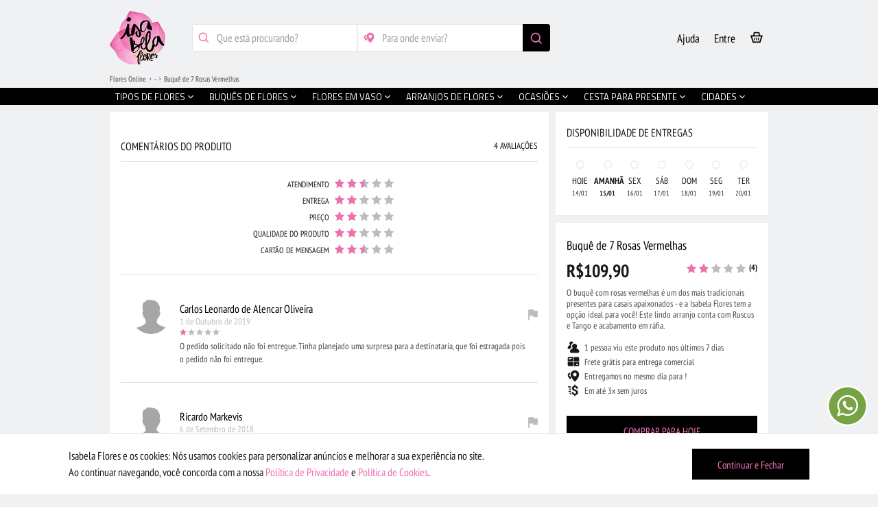

--- FILE ---
content_type: text/html; charset=utf-8
request_url: https://www.google.com/recaptcha/enterprise/anchor?ar=1&k=6LdGvYUrAAAAAI_abdD5XyoA9hLTiOdSs9yUzzhN&co=aHR0cHM6Ly93d3cuaXNhYmVsYWZsb3Jlcy5jb206NDQz&hl=en&v=9TiwnJFHeuIw_s0wSd3fiKfN&size=invisible&anchor-ms=20000&execute-ms=30000&cb=8dvfth2x8bsw
body_size: 48060
content:
<!DOCTYPE HTML><html dir="ltr" lang="en"><head><meta http-equiv="Content-Type" content="text/html; charset=UTF-8">
<meta http-equiv="X-UA-Compatible" content="IE=edge">
<title>reCAPTCHA</title>
<style type="text/css">
/* cyrillic-ext */
@font-face {
  font-family: 'Roboto';
  font-style: normal;
  font-weight: 400;
  font-stretch: 100%;
  src: url(//fonts.gstatic.com/s/roboto/v48/KFO7CnqEu92Fr1ME7kSn66aGLdTylUAMa3GUBHMdazTgWw.woff2) format('woff2');
  unicode-range: U+0460-052F, U+1C80-1C8A, U+20B4, U+2DE0-2DFF, U+A640-A69F, U+FE2E-FE2F;
}
/* cyrillic */
@font-face {
  font-family: 'Roboto';
  font-style: normal;
  font-weight: 400;
  font-stretch: 100%;
  src: url(//fonts.gstatic.com/s/roboto/v48/KFO7CnqEu92Fr1ME7kSn66aGLdTylUAMa3iUBHMdazTgWw.woff2) format('woff2');
  unicode-range: U+0301, U+0400-045F, U+0490-0491, U+04B0-04B1, U+2116;
}
/* greek-ext */
@font-face {
  font-family: 'Roboto';
  font-style: normal;
  font-weight: 400;
  font-stretch: 100%;
  src: url(//fonts.gstatic.com/s/roboto/v48/KFO7CnqEu92Fr1ME7kSn66aGLdTylUAMa3CUBHMdazTgWw.woff2) format('woff2');
  unicode-range: U+1F00-1FFF;
}
/* greek */
@font-face {
  font-family: 'Roboto';
  font-style: normal;
  font-weight: 400;
  font-stretch: 100%;
  src: url(//fonts.gstatic.com/s/roboto/v48/KFO7CnqEu92Fr1ME7kSn66aGLdTylUAMa3-UBHMdazTgWw.woff2) format('woff2');
  unicode-range: U+0370-0377, U+037A-037F, U+0384-038A, U+038C, U+038E-03A1, U+03A3-03FF;
}
/* math */
@font-face {
  font-family: 'Roboto';
  font-style: normal;
  font-weight: 400;
  font-stretch: 100%;
  src: url(//fonts.gstatic.com/s/roboto/v48/KFO7CnqEu92Fr1ME7kSn66aGLdTylUAMawCUBHMdazTgWw.woff2) format('woff2');
  unicode-range: U+0302-0303, U+0305, U+0307-0308, U+0310, U+0312, U+0315, U+031A, U+0326-0327, U+032C, U+032F-0330, U+0332-0333, U+0338, U+033A, U+0346, U+034D, U+0391-03A1, U+03A3-03A9, U+03B1-03C9, U+03D1, U+03D5-03D6, U+03F0-03F1, U+03F4-03F5, U+2016-2017, U+2034-2038, U+203C, U+2040, U+2043, U+2047, U+2050, U+2057, U+205F, U+2070-2071, U+2074-208E, U+2090-209C, U+20D0-20DC, U+20E1, U+20E5-20EF, U+2100-2112, U+2114-2115, U+2117-2121, U+2123-214F, U+2190, U+2192, U+2194-21AE, U+21B0-21E5, U+21F1-21F2, U+21F4-2211, U+2213-2214, U+2216-22FF, U+2308-230B, U+2310, U+2319, U+231C-2321, U+2336-237A, U+237C, U+2395, U+239B-23B7, U+23D0, U+23DC-23E1, U+2474-2475, U+25AF, U+25B3, U+25B7, U+25BD, U+25C1, U+25CA, U+25CC, U+25FB, U+266D-266F, U+27C0-27FF, U+2900-2AFF, U+2B0E-2B11, U+2B30-2B4C, U+2BFE, U+3030, U+FF5B, U+FF5D, U+1D400-1D7FF, U+1EE00-1EEFF;
}
/* symbols */
@font-face {
  font-family: 'Roboto';
  font-style: normal;
  font-weight: 400;
  font-stretch: 100%;
  src: url(//fonts.gstatic.com/s/roboto/v48/KFO7CnqEu92Fr1ME7kSn66aGLdTylUAMaxKUBHMdazTgWw.woff2) format('woff2');
  unicode-range: U+0001-000C, U+000E-001F, U+007F-009F, U+20DD-20E0, U+20E2-20E4, U+2150-218F, U+2190, U+2192, U+2194-2199, U+21AF, U+21E6-21F0, U+21F3, U+2218-2219, U+2299, U+22C4-22C6, U+2300-243F, U+2440-244A, U+2460-24FF, U+25A0-27BF, U+2800-28FF, U+2921-2922, U+2981, U+29BF, U+29EB, U+2B00-2BFF, U+4DC0-4DFF, U+FFF9-FFFB, U+10140-1018E, U+10190-1019C, U+101A0, U+101D0-101FD, U+102E0-102FB, U+10E60-10E7E, U+1D2C0-1D2D3, U+1D2E0-1D37F, U+1F000-1F0FF, U+1F100-1F1AD, U+1F1E6-1F1FF, U+1F30D-1F30F, U+1F315, U+1F31C, U+1F31E, U+1F320-1F32C, U+1F336, U+1F378, U+1F37D, U+1F382, U+1F393-1F39F, U+1F3A7-1F3A8, U+1F3AC-1F3AF, U+1F3C2, U+1F3C4-1F3C6, U+1F3CA-1F3CE, U+1F3D4-1F3E0, U+1F3ED, U+1F3F1-1F3F3, U+1F3F5-1F3F7, U+1F408, U+1F415, U+1F41F, U+1F426, U+1F43F, U+1F441-1F442, U+1F444, U+1F446-1F449, U+1F44C-1F44E, U+1F453, U+1F46A, U+1F47D, U+1F4A3, U+1F4B0, U+1F4B3, U+1F4B9, U+1F4BB, U+1F4BF, U+1F4C8-1F4CB, U+1F4D6, U+1F4DA, U+1F4DF, U+1F4E3-1F4E6, U+1F4EA-1F4ED, U+1F4F7, U+1F4F9-1F4FB, U+1F4FD-1F4FE, U+1F503, U+1F507-1F50B, U+1F50D, U+1F512-1F513, U+1F53E-1F54A, U+1F54F-1F5FA, U+1F610, U+1F650-1F67F, U+1F687, U+1F68D, U+1F691, U+1F694, U+1F698, U+1F6AD, U+1F6B2, U+1F6B9-1F6BA, U+1F6BC, U+1F6C6-1F6CF, U+1F6D3-1F6D7, U+1F6E0-1F6EA, U+1F6F0-1F6F3, U+1F6F7-1F6FC, U+1F700-1F7FF, U+1F800-1F80B, U+1F810-1F847, U+1F850-1F859, U+1F860-1F887, U+1F890-1F8AD, U+1F8B0-1F8BB, U+1F8C0-1F8C1, U+1F900-1F90B, U+1F93B, U+1F946, U+1F984, U+1F996, U+1F9E9, U+1FA00-1FA6F, U+1FA70-1FA7C, U+1FA80-1FA89, U+1FA8F-1FAC6, U+1FACE-1FADC, U+1FADF-1FAE9, U+1FAF0-1FAF8, U+1FB00-1FBFF;
}
/* vietnamese */
@font-face {
  font-family: 'Roboto';
  font-style: normal;
  font-weight: 400;
  font-stretch: 100%;
  src: url(//fonts.gstatic.com/s/roboto/v48/KFO7CnqEu92Fr1ME7kSn66aGLdTylUAMa3OUBHMdazTgWw.woff2) format('woff2');
  unicode-range: U+0102-0103, U+0110-0111, U+0128-0129, U+0168-0169, U+01A0-01A1, U+01AF-01B0, U+0300-0301, U+0303-0304, U+0308-0309, U+0323, U+0329, U+1EA0-1EF9, U+20AB;
}
/* latin-ext */
@font-face {
  font-family: 'Roboto';
  font-style: normal;
  font-weight: 400;
  font-stretch: 100%;
  src: url(//fonts.gstatic.com/s/roboto/v48/KFO7CnqEu92Fr1ME7kSn66aGLdTylUAMa3KUBHMdazTgWw.woff2) format('woff2');
  unicode-range: U+0100-02BA, U+02BD-02C5, U+02C7-02CC, U+02CE-02D7, U+02DD-02FF, U+0304, U+0308, U+0329, U+1D00-1DBF, U+1E00-1E9F, U+1EF2-1EFF, U+2020, U+20A0-20AB, U+20AD-20C0, U+2113, U+2C60-2C7F, U+A720-A7FF;
}
/* latin */
@font-face {
  font-family: 'Roboto';
  font-style: normal;
  font-weight: 400;
  font-stretch: 100%;
  src: url(//fonts.gstatic.com/s/roboto/v48/KFO7CnqEu92Fr1ME7kSn66aGLdTylUAMa3yUBHMdazQ.woff2) format('woff2');
  unicode-range: U+0000-00FF, U+0131, U+0152-0153, U+02BB-02BC, U+02C6, U+02DA, U+02DC, U+0304, U+0308, U+0329, U+2000-206F, U+20AC, U+2122, U+2191, U+2193, U+2212, U+2215, U+FEFF, U+FFFD;
}
/* cyrillic-ext */
@font-face {
  font-family: 'Roboto';
  font-style: normal;
  font-weight: 500;
  font-stretch: 100%;
  src: url(//fonts.gstatic.com/s/roboto/v48/KFO7CnqEu92Fr1ME7kSn66aGLdTylUAMa3GUBHMdazTgWw.woff2) format('woff2');
  unicode-range: U+0460-052F, U+1C80-1C8A, U+20B4, U+2DE0-2DFF, U+A640-A69F, U+FE2E-FE2F;
}
/* cyrillic */
@font-face {
  font-family: 'Roboto';
  font-style: normal;
  font-weight: 500;
  font-stretch: 100%;
  src: url(//fonts.gstatic.com/s/roboto/v48/KFO7CnqEu92Fr1ME7kSn66aGLdTylUAMa3iUBHMdazTgWw.woff2) format('woff2');
  unicode-range: U+0301, U+0400-045F, U+0490-0491, U+04B0-04B1, U+2116;
}
/* greek-ext */
@font-face {
  font-family: 'Roboto';
  font-style: normal;
  font-weight: 500;
  font-stretch: 100%;
  src: url(//fonts.gstatic.com/s/roboto/v48/KFO7CnqEu92Fr1ME7kSn66aGLdTylUAMa3CUBHMdazTgWw.woff2) format('woff2');
  unicode-range: U+1F00-1FFF;
}
/* greek */
@font-face {
  font-family: 'Roboto';
  font-style: normal;
  font-weight: 500;
  font-stretch: 100%;
  src: url(//fonts.gstatic.com/s/roboto/v48/KFO7CnqEu92Fr1ME7kSn66aGLdTylUAMa3-UBHMdazTgWw.woff2) format('woff2');
  unicode-range: U+0370-0377, U+037A-037F, U+0384-038A, U+038C, U+038E-03A1, U+03A3-03FF;
}
/* math */
@font-face {
  font-family: 'Roboto';
  font-style: normal;
  font-weight: 500;
  font-stretch: 100%;
  src: url(//fonts.gstatic.com/s/roboto/v48/KFO7CnqEu92Fr1ME7kSn66aGLdTylUAMawCUBHMdazTgWw.woff2) format('woff2');
  unicode-range: U+0302-0303, U+0305, U+0307-0308, U+0310, U+0312, U+0315, U+031A, U+0326-0327, U+032C, U+032F-0330, U+0332-0333, U+0338, U+033A, U+0346, U+034D, U+0391-03A1, U+03A3-03A9, U+03B1-03C9, U+03D1, U+03D5-03D6, U+03F0-03F1, U+03F4-03F5, U+2016-2017, U+2034-2038, U+203C, U+2040, U+2043, U+2047, U+2050, U+2057, U+205F, U+2070-2071, U+2074-208E, U+2090-209C, U+20D0-20DC, U+20E1, U+20E5-20EF, U+2100-2112, U+2114-2115, U+2117-2121, U+2123-214F, U+2190, U+2192, U+2194-21AE, U+21B0-21E5, U+21F1-21F2, U+21F4-2211, U+2213-2214, U+2216-22FF, U+2308-230B, U+2310, U+2319, U+231C-2321, U+2336-237A, U+237C, U+2395, U+239B-23B7, U+23D0, U+23DC-23E1, U+2474-2475, U+25AF, U+25B3, U+25B7, U+25BD, U+25C1, U+25CA, U+25CC, U+25FB, U+266D-266F, U+27C0-27FF, U+2900-2AFF, U+2B0E-2B11, U+2B30-2B4C, U+2BFE, U+3030, U+FF5B, U+FF5D, U+1D400-1D7FF, U+1EE00-1EEFF;
}
/* symbols */
@font-face {
  font-family: 'Roboto';
  font-style: normal;
  font-weight: 500;
  font-stretch: 100%;
  src: url(//fonts.gstatic.com/s/roboto/v48/KFO7CnqEu92Fr1ME7kSn66aGLdTylUAMaxKUBHMdazTgWw.woff2) format('woff2');
  unicode-range: U+0001-000C, U+000E-001F, U+007F-009F, U+20DD-20E0, U+20E2-20E4, U+2150-218F, U+2190, U+2192, U+2194-2199, U+21AF, U+21E6-21F0, U+21F3, U+2218-2219, U+2299, U+22C4-22C6, U+2300-243F, U+2440-244A, U+2460-24FF, U+25A0-27BF, U+2800-28FF, U+2921-2922, U+2981, U+29BF, U+29EB, U+2B00-2BFF, U+4DC0-4DFF, U+FFF9-FFFB, U+10140-1018E, U+10190-1019C, U+101A0, U+101D0-101FD, U+102E0-102FB, U+10E60-10E7E, U+1D2C0-1D2D3, U+1D2E0-1D37F, U+1F000-1F0FF, U+1F100-1F1AD, U+1F1E6-1F1FF, U+1F30D-1F30F, U+1F315, U+1F31C, U+1F31E, U+1F320-1F32C, U+1F336, U+1F378, U+1F37D, U+1F382, U+1F393-1F39F, U+1F3A7-1F3A8, U+1F3AC-1F3AF, U+1F3C2, U+1F3C4-1F3C6, U+1F3CA-1F3CE, U+1F3D4-1F3E0, U+1F3ED, U+1F3F1-1F3F3, U+1F3F5-1F3F7, U+1F408, U+1F415, U+1F41F, U+1F426, U+1F43F, U+1F441-1F442, U+1F444, U+1F446-1F449, U+1F44C-1F44E, U+1F453, U+1F46A, U+1F47D, U+1F4A3, U+1F4B0, U+1F4B3, U+1F4B9, U+1F4BB, U+1F4BF, U+1F4C8-1F4CB, U+1F4D6, U+1F4DA, U+1F4DF, U+1F4E3-1F4E6, U+1F4EA-1F4ED, U+1F4F7, U+1F4F9-1F4FB, U+1F4FD-1F4FE, U+1F503, U+1F507-1F50B, U+1F50D, U+1F512-1F513, U+1F53E-1F54A, U+1F54F-1F5FA, U+1F610, U+1F650-1F67F, U+1F687, U+1F68D, U+1F691, U+1F694, U+1F698, U+1F6AD, U+1F6B2, U+1F6B9-1F6BA, U+1F6BC, U+1F6C6-1F6CF, U+1F6D3-1F6D7, U+1F6E0-1F6EA, U+1F6F0-1F6F3, U+1F6F7-1F6FC, U+1F700-1F7FF, U+1F800-1F80B, U+1F810-1F847, U+1F850-1F859, U+1F860-1F887, U+1F890-1F8AD, U+1F8B0-1F8BB, U+1F8C0-1F8C1, U+1F900-1F90B, U+1F93B, U+1F946, U+1F984, U+1F996, U+1F9E9, U+1FA00-1FA6F, U+1FA70-1FA7C, U+1FA80-1FA89, U+1FA8F-1FAC6, U+1FACE-1FADC, U+1FADF-1FAE9, U+1FAF0-1FAF8, U+1FB00-1FBFF;
}
/* vietnamese */
@font-face {
  font-family: 'Roboto';
  font-style: normal;
  font-weight: 500;
  font-stretch: 100%;
  src: url(//fonts.gstatic.com/s/roboto/v48/KFO7CnqEu92Fr1ME7kSn66aGLdTylUAMa3OUBHMdazTgWw.woff2) format('woff2');
  unicode-range: U+0102-0103, U+0110-0111, U+0128-0129, U+0168-0169, U+01A0-01A1, U+01AF-01B0, U+0300-0301, U+0303-0304, U+0308-0309, U+0323, U+0329, U+1EA0-1EF9, U+20AB;
}
/* latin-ext */
@font-face {
  font-family: 'Roboto';
  font-style: normal;
  font-weight: 500;
  font-stretch: 100%;
  src: url(//fonts.gstatic.com/s/roboto/v48/KFO7CnqEu92Fr1ME7kSn66aGLdTylUAMa3KUBHMdazTgWw.woff2) format('woff2');
  unicode-range: U+0100-02BA, U+02BD-02C5, U+02C7-02CC, U+02CE-02D7, U+02DD-02FF, U+0304, U+0308, U+0329, U+1D00-1DBF, U+1E00-1E9F, U+1EF2-1EFF, U+2020, U+20A0-20AB, U+20AD-20C0, U+2113, U+2C60-2C7F, U+A720-A7FF;
}
/* latin */
@font-face {
  font-family: 'Roboto';
  font-style: normal;
  font-weight: 500;
  font-stretch: 100%;
  src: url(//fonts.gstatic.com/s/roboto/v48/KFO7CnqEu92Fr1ME7kSn66aGLdTylUAMa3yUBHMdazQ.woff2) format('woff2');
  unicode-range: U+0000-00FF, U+0131, U+0152-0153, U+02BB-02BC, U+02C6, U+02DA, U+02DC, U+0304, U+0308, U+0329, U+2000-206F, U+20AC, U+2122, U+2191, U+2193, U+2212, U+2215, U+FEFF, U+FFFD;
}
/* cyrillic-ext */
@font-face {
  font-family: 'Roboto';
  font-style: normal;
  font-weight: 900;
  font-stretch: 100%;
  src: url(//fonts.gstatic.com/s/roboto/v48/KFO7CnqEu92Fr1ME7kSn66aGLdTylUAMa3GUBHMdazTgWw.woff2) format('woff2');
  unicode-range: U+0460-052F, U+1C80-1C8A, U+20B4, U+2DE0-2DFF, U+A640-A69F, U+FE2E-FE2F;
}
/* cyrillic */
@font-face {
  font-family: 'Roboto';
  font-style: normal;
  font-weight: 900;
  font-stretch: 100%;
  src: url(//fonts.gstatic.com/s/roboto/v48/KFO7CnqEu92Fr1ME7kSn66aGLdTylUAMa3iUBHMdazTgWw.woff2) format('woff2');
  unicode-range: U+0301, U+0400-045F, U+0490-0491, U+04B0-04B1, U+2116;
}
/* greek-ext */
@font-face {
  font-family: 'Roboto';
  font-style: normal;
  font-weight: 900;
  font-stretch: 100%;
  src: url(//fonts.gstatic.com/s/roboto/v48/KFO7CnqEu92Fr1ME7kSn66aGLdTylUAMa3CUBHMdazTgWw.woff2) format('woff2');
  unicode-range: U+1F00-1FFF;
}
/* greek */
@font-face {
  font-family: 'Roboto';
  font-style: normal;
  font-weight: 900;
  font-stretch: 100%;
  src: url(//fonts.gstatic.com/s/roboto/v48/KFO7CnqEu92Fr1ME7kSn66aGLdTylUAMa3-UBHMdazTgWw.woff2) format('woff2');
  unicode-range: U+0370-0377, U+037A-037F, U+0384-038A, U+038C, U+038E-03A1, U+03A3-03FF;
}
/* math */
@font-face {
  font-family: 'Roboto';
  font-style: normal;
  font-weight: 900;
  font-stretch: 100%;
  src: url(//fonts.gstatic.com/s/roboto/v48/KFO7CnqEu92Fr1ME7kSn66aGLdTylUAMawCUBHMdazTgWw.woff2) format('woff2');
  unicode-range: U+0302-0303, U+0305, U+0307-0308, U+0310, U+0312, U+0315, U+031A, U+0326-0327, U+032C, U+032F-0330, U+0332-0333, U+0338, U+033A, U+0346, U+034D, U+0391-03A1, U+03A3-03A9, U+03B1-03C9, U+03D1, U+03D5-03D6, U+03F0-03F1, U+03F4-03F5, U+2016-2017, U+2034-2038, U+203C, U+2040, U+2043, U+2047, U+2050, U+2057, U+205F, U+2070-2071, U+2074-208E, U+2090-209C, U+20D0-20DC, U+20E1, U+20E5-20EF, U+2100-2112, U+2114-2115, U+2117-2121, U+2123-214F, U+2190, U+2192, U+2194-21AE, U+21B0-21E5, U+21F1-21F2, U+21F4-2211, U+2213-2214, U+2216-22FF, U+2308-230B, U+2310, U+2319, U+231C-2321, U+2336-237A, U+237C, U+2395, U+239B-23B7, U+23D0, U+23DC-23E1, U+2474-2475, U+25AF, U+25B3, U+25B7, U+25BD, U+25C1, U+25CA, U+25CC, U+25FB, U+266D-266F, U+27C0-27FF, U+2900-2AFF, U+2B0E-2B11, U+2B30-2B4C, U+2BFE, U+3030, U+FF5B, U+FF5D, U+1D400-1D7FF, U+1EE00-1EEFF;
}
/* symbols */
@font-face {
  font-family: 'Roboto';
  font-style: normal;
  font-weight: 900;
  font-stretch: 100%;
  src: url(//fonts.gstatic.com/s/roboto/v48/KFO7CnqEu92Fr1ME7kSn66aGLdTylUAMaxKUBHMdazTgWw.woff2) format('woff2');
  unicode-range: U+0001-000C, U+000E-001F, U+007F-009F, U+20DD-20E0, U+20E2-20E4, U+2150-218F, U+2190, U+2192, U+2194-2199, U+21AF, U+21E6-21F0, U+21F3, U+2218-2219, U+2299, U+22C4-22C6, U+2300-243F, U+2440-244A, U+2460-24FF, U+25A0-27BF, U+2800-28FF, U+2921-2922, U+2981, U+29BF, U+29EB, U+2B00-2BFF, U+4DC0-4DFF, U+FFF9-FFFB, U+10140-1018E, U+10190-1019C, U+101A0, U+101D0-101FD, U+102E0-102FB, U+10E60-10E7E, U+1D2C0-1D2D3, U+1D2E0-1D37F, U+1F000-1F0FF, U+1F100-1F1AD, U+1F1E6-1F1FF, U+1F30D-1F30F, U+1F315, U+1F31C, U+1F31E, U+1F320-1F32C, U+1F336, U+1F378, U+1F37D, U+1F382, U+1F393-1F39F, U+1F3A7-1F3A8, U+1F3AC-1F3AF, U+1F3C2, U+1F3C4-1F3C6, U+1F3CA-1F3CE, U+1F3D4-1F3E0, U+1F3ED, U+1F3F1-1F3F3, U+1F3F5-1F3F7, U+1F408, U+1F415, U+1F41F, U+1F426, U+1F43F, U+1F441-1F442, U+1F444, U+1F446-1F449, U+1F44C-1F44E, U+1F453, U+1F46A, U+1F47D, U+1F4A3, U+1F4B0, U+1F4B3, U+1F4B9, U+1F4BB, U+1F4BF, U+1F4C8-1F4CB, U+1F4D6, U+1F4DA, U+1F4DF, U+1F4E3-1F4E6, U+1F4EA-1F4ED, U+1F4F7, U+1F4F9-1F4FB, U+1F4FD-1F4FE, U+1F503, U+1F507-1F50B, U+1F50D, U+1F512-1F513, U+1F53E-1F54A, U+1F54F-1F5FA, U+1F610, U+1F650-1F67F, U+1F687, U+1F68D, U+1F691, U+1F694, U+1F698, U+1F6AD, U+1F6B2, U+1F6B9-1F6BA, U+1F6BC, U+1F6C6-1F6CF, U+1F6D3-1F6D7, U+1F6E0-1F6EA, U+1F6F0-1F6F3, U+1F6F7-1F6FC, U+1F700-1F7FF, U+1F800-1F80B, U+1F810-1F847, U+1F850-1F859, U+1F860-1F887, U+1F890-1F8AD, U+1F8B0-1F8BB, U+1F8C0-1F8C1, U+1F900-1F90B, U+1F93B, U+1F946, U+1F984, U+1F996, U+1F9E9, U+1FA00-1FA6F, U+1FA70-1FA7C, U+1FA80-1FA89, U+1FA8F-1FAC6, U+1FACE-1FADC, U+1FADF-1FAE9, U+1FAF0-1FAF8, U+1FB00-1FBFF;
}
/* vietnamese */
@font-face {
  font-family: 'Roboto';
  font-style: normal;
  font-weight: 900;
  font-stretch: 100%;
  src: url(//fonts.gstatic.com/s/roboto/v48/KFO7CnqEu92Fr1ME7kSn66aGLdTylUAMa3OUBHMdazTgWw.woff2) format('woff2');
  unicode-range: U+0102-0103, U+0110-0111, U+0128-0129, U+0168-0169, U+01A0-01A1, U+01AF-01B0, U+0300-0301, U+0303-0304, U+0308-0309, U+0323, U+0329, U+1EA0-1EF9, U+20AB;
}
/* latin-ext */
@font-face {
  font-family: 'Roboto';
  font-style: normal;
  font-weight: 900;
  font-stretch: 100%;
  src: url(//fonts.gstatic.com/s/roboto/v48/KFO7CnqEu92Fr1ME7kSn66aGLdTylUAMa3KUBHMdazTgWw.woff2) format('woff2');
  unicode-range: U+0100-02BA, U+02BD-02C5, U+02C7-02CC, U+02CE-02D7, U+02DD-02FF, U+0304, U+0308, U+0329, U+1D00-1DBF, U+1E00-1E9F, U+1EF2-1EFF, U+2020, U+20A0-20AB, U+20AD-20C0, U+2113, U+2C60-2C7F, U+A720-A7FF;
}
/* latin */
@font-face {
  font-family: 'Roboto';
  font-style: normal;
  font-weight: 900;
  font-stretch: 100%;
  src: url(//fonts.gstatic.com/s/roboto/v48/KFO7CnqEu92Fr1ME7kSn66aGLdTylUAMa3yUBHMdazQ.woff2) format('woff2');
  unicode-range: U+0000-00FF, U+0131, U+0152-0153, U+02BB-02BC, U+02C6, U+02DA, U+02DC, U+0304, U+0308, U+0329, U+2000-206F, U+20AC, U+2122, U+2191, U+2193, U+2212, U+2215, U+FEFF, U+FFFD;
}

</style>
<link rel="stylesheet" type="text/css" href="https://www.gstatic.com/recaptcha/releases/9TiwnJFHeuIw_s0wSd3fiKfN/styles__ltr.css">
<script nonce="bhpUnEFlB73vh6yvpU8-lA" type="text/javascript">window['__recaptcha_api'] = 'https://www.google.com/recaptcha/enterprise/';</script>
<script type="text/javascript" src="https://www.gstatic.com/recaptcha/releases/9TiwnJFHeuIw_s0wSd3fiKfN/recaptcha__en.js" nonce="bhpUnEFlB73vh6yvpU8-lA">
      
    </script></head>
<body><div id="rc-anchor-alert" class="rc-anchor-alert"></div>
<input type="hidden" id="recaptcha-token" value="[base64]">
<script type="text/javascript" nonce="bhpUnEFlB73vh6yvpU8-lA">
      recaptcha.anchor.Main.init("[\x22ainput\x22,[\x22bgdata\x22,\x22\x22,\[base64]/[base64]/bmV3IFpbdF0obVswXSk6Sz09Mj9uZXcgWlt0XShtWzBdLG1bMV0pOks9PTM/bmV3IFpbdF0obVswXSxtWzFdLG1bMl0pOks9PTQ/[base64]/[base64]/[base64]/[base64]/[base64]/[base64]/[base64]/[base64]/[base64]/[base64]/[base64]/[base64]/[base64]/[base64]\\u003d\\u003d\x22,\[base64]\\u003d\x22,\x22wq7DnRPCqcKCGlXCqcOnJcOvw5LClsO/w7LDmMKCwp/ClER8wrU/L8KRw4wFwrlGwqjCognDqcOkbi7Co8O1a37DjMOKbXJ2DsOIR8KSwrXCvMOlw4rDsV4cDEDDscKswrJOwovDlnnCucKuw6PDhMOzwrM4w4TDoMKKSRrDhxhQMz/DuiJXw75BNnfDvSvCrcKJdSHDtMK+wrAHIQBzG8OYCMKtw43DmcKgwq3CpkUIYlLCgMO1NcKfwoZgX2LCjcKlwo/DoxERYAjDrMO8WMKdwp7Coj9ewrt+wqrCoMOhUMOIw5/CiWXCvSEPw7zDvAxDwrXDocKvwrXCgcKOWsOVwrnClFTCo0LCq3F0w6bDqmrCvcKyJmYMS8OUw4DDlgVZJRHDpcOaDMKUwoHDiTTDsMOgD8OED1xhVcOXa8OufCcDQMOMIsKdwqXCmMKMwrvDsxRIw4djw7/DgsOZHMKPW8KmE8OeF8OEQ8Krw73Dh3PCkmPDjGB+KcKGw4LCg8O2woDDtcKgcsO+wp3Dp0M3OCrClhnDlQNHMsKcw4bDuRnDuWY8NMORwrtvwo1SQinCllUpQ8K+wpPCm8Ouw7hEa8KRDcK2w6x0wqcLwrHDgsKKwpMdTGjCv8K4wpspwp0CO8OResKhw5/Dkh87Y8O+B8Kyw7zDtcOlVC9Nw7fDnQzDhCvCjQNVGlMsNRjDn8O6PgoTwoXCjnnCm2jCjMK4wprDmcKOSS/[base64]/Ch8O/wpbDu8KDw6McQMKsAMOzAMOPbFQ0w5E7Di/Cp8Kow5gDw6cxfQB3wpnDpxrDvMOFw514wqR3UsOMIMKhwoo5w5ApwoPDli3DrsKKPShEwo3DohjCvXLChn/[base64]/[base64]/Crwh3wqAlwo7CtQLDvcOPw6tlwrABwoYAdRLDlMOMwo9hcEh7wrDCpCvCg8OPD8OxY8OZwrTClFRYJw4jWhvCk0TDtnzDtW/Dnmo1RyZgc8KLJyTCnG/Co3bDosKZw7fCtsO7JsKPwqMTIMOkMMOdwrXCqkvCjA5rZcKCwrc8KXpTYGIVesOrZ2rDtMOPwoBkw78TwpccPXDDs3jDksOdw6HDqlMuw4XDiVR/w5nCjDjDrxZ9EynDssOTw7fCq8KDw71Ow6nDjk7Cj8K7w5fDqnnDmRfDtcOgTA4wOsOSwrACwq7Dp3MVw4hUwrc9KsOuw7BuEjzClMOPwohjwptNR8KFDsO0wpJmwrocw6tfw6/[base64]/DpWtZd0jDgC/DkMKrBMKEwoHCoEJWb8OjwqhyeMOeGAjDvCsKIjlSPH7CrsOcw5PDssKFwpDDvcKXWsKYVEEbw7rChmBLwp8TQsKxfXXDksKdwrnCvsO2w6HDmcOlKsKQIcO3w7/Cmi3CusOCw7ZcQU1vwp/Do8ORccOZHcKtH8KxwoUkEUA5HQBCVUfDvA7DtU7CqcKZw67Cjk7DhsOabMKUYsO/EA8Cwow+NX0lw5c+wp3Cg8OEwphbDXbDpsOmwq3Cvm7DhcOLw7lrSMO+wqluJsKTIz7DugAAwowmUAbDvH3CjEDCs8KrAsK0CnXDgsOiwrLDkkNXw4XCkMOAwq7CucOmBMKiJlEMT8Kkw6I7DR3Ck2DCu2DDmcOMD2YYwpl+eh1UZMKowpHCqMOPZVbClxotSDofOm/DuAsjGgPDnGrDmz9/QWHCtsOXwqLDrcK2wrjCi2VLw73CpMKAwrsJM8OxHcKkw5MVw6xUwpPDrsOtwohhHVFOa8KUWAIVw797wrY1f2NwQAnCqFDDuMKRwr94OC4IwpDCpMOZwpoZw7rCncObwqAUXsOQenTDkQwsXnbDjVzDl8OJwpgnwoZ8JjdrwrfCjR5WSWRqY8OTw43Drj/Dj8OoKMONEVxRZX7CimTChcOrw5jCqWvCjMKXOsO1w7sMwr7DmsO+w4pyLcOYMMOkw5LCkiUyDBjCnyvCjXPDg8K3W8OuawNjw4RrCk/Cs8K5HcK1w4UIw74gw5kZwrLDlcKuwozDlDgIK1/DiMOow7PDg8O5w7jDoSI/w41Pw4/DsiXCpsOTJsOiwoTDr8K9A8O1Q3RuEcOrwrDCjRbCjMOAG8Kuw49Aw5QTw7zDpcKyw7jDnlTCk8KgHsK2wrPDmMKsRMKHwqIKwrkTw4pKNsKtwpxEwqk9RHrChmzDkMKHW8Ozw7LDjkLDpxBYc23DhMOvw7fDr8Oyw4rCnsOewqXDvxfCg20VwoBSwo/DncKWwqbDscOuwojDlC/DtsOLdFtNS3Ztw4LDpR/DtsKeSsO/CsOrw5TCqsODN8KKwprCqw3DpsKDZ8OiMUjCo1slw7hUwr14FMOzwprCnUouwr1RCGxrwprClU7Ci8KWRsOOw73DvSIyfQHDnXxlYFLCpncgw7wuR8ODwrUtTsKdwotRwpMDGcKmL8Klw6LDtMKnwo8KBlfCk0bCs0UlXVARw5gTw47Cj8Kww6Y/RcOUw4vCvi3CpjfDhnfCtsKbwqIxw7rDqsOCNsOBT8OTwpohwrkbGBDDqMOjw6TCpsOWDELDucO7wpLDrgFIw6lAwql/[base64]/IcOFwrjDjn01w6FHw54kwpYJR8OPw4x5w7EBw5pJwqHCu8Ouwq1ENUfDhMKUw4IWScKuwpgKwooLw43CmlzCnW9vwoTDocORw45ZwqgWD8KAGsKLw5fClVXCiVDDoSjDh8KYdMKsbcKDNsKACMOuw6tNw4nCn8Kiw6DCicO5w5vCrcOKRH92w5V1XcKtMD/Dg8OqPHLDuGMYDMK5DcKFScKmw5hYw7MFw58Dw7FrGlYxfTPDqVARwpnDh8KZfTLDth3Dj8OUwrdjwpXDnnLDusOhEcKEEgYMJsOtQ8KpFR3DpGPCrHROZ8Kkw6TDncOWwqfDmg/DscOjw6bDp0XCvA1Dw7gyw7sZwrtKw7vDosKkwpTDksOJwp18QzM0DmXCvMOowogqVcKWfXY6w6Unw5vDmMKvwoRHw4QHwr/CrsOFwoHCpMOdwpJ4P3/[base64]/Dt05twpDCnsKtwpPCqMKUw7HDjsKOwqgQw6DDui7DmcOxF8OnwolJwotGw60LXcOfR0/Cpgkww6rDssODFF7DuB5aw6UnIMOVw5PDnVPCl8KKQRTDhMKFAHbDpsOoYQPChwzCumhicMORw5Eww4zCkx3Cl8Kvw7/DocKaTcKewq10wqPDhsOywrRgw57Ck8KrVcOmw4k1WMO7diV6w6LDh8KawqApNyHDh0HDuCQfJxJ4w6/DgsORwo/CmcKabsKnw63Duk4UNsKDw7NOwpvChMKQJhfDvcKsw6zDgXYcw7XDlRYvwqc2f8Khw4ccG8KFaMK5K8OeDMOpw5nDhzfDr8O1dXIXZEbDmMOpZMK0PVEQaBgqw6xcwrtvdsOFw5I/aR5LP8OPWMOrw73DvQnCisO4wpPCjijDmhzDj8KXJ8OQwoxKWsKZV8KraA3ClcONwp/DumhnwojDpsK8dB/Dl8K4wrTCnynCmcKAPWoUw6NYJ8OxwqE3w4jDmhbDozMSV8O9wplnE8OzekTCjCNJw6TCgcOWfsKGwrXDignCoMOPHGnCmT/CqsKkIcOiBMOPwpfDjcKfG8Orwq/[base64]/CmxbDnMO1wpUiw5XDukzCqMOLD8O9HWbDgsOGA8KhCcORw5EWw5Faw7IDQnvCoEjCtBXCmsOoLWxqEzzDrGsqwr8BYAfCksKkYB8+NMK8w7Zdw4zClVrDr8KEw6t2woLDt8OzwpZRNsOYwpRow4fDuMOtdE/CnSzDlsOlwr16dD/ChMO5GDjDlcOYa8K6YiYXU8KhwpDCrsKcOU/DtcKGwpYqGVbDrMOzJ3XCs8K/C1jDscKfwq5wwp/Djn/DiChZwqglFsOyw7xww7NlcsOGfE4Jc3kjWMOLQmZbXMO+w5wBfDHDgU3CkxEGXRAQw7LCuMKEEcKbw5lOAsK+wrQGJA3DkWbCnmx2wpRpw6bCqz3CtsKsw7/Dtg/[base64]/J8KPw5TCuMK/NS5sw6nDrT/Dp2HCisOYwqrDj0Nbw6UrBCrCu1/CmsKUwoZIcx9iCkDDnlHChljCjcOBScOwwrLCoSt/wq3CgcK5EsKJDcOWwqJ4OsONIWQeL8O0wqZmMQlrI8ORw4dwNWZQw6HDlkYawoDDmsKyFsOzZX3DpnATbGDDlD9WfcOjWsK5M8Kkw6XDiMKHaRUtXMOrVDbDhsK5wr56YBA0U8O2MytWwqvCiMKnecKoG8OQw63DrcOhdcKiHsK/wrPCqMKiwpFHw4vDuEYFV1h/QMKZA8KfYFrClMK4w59bHQs/[base64]/[base64]/CnAAow7oSwrQcfsO8wql9OsOlwogffMO1w4EVYHsALCpewr3CnxA/WGzCkHpWXcK7eBRxIUoCIghFFcK0w6vCu8ObwrZqw5kyMMK+J8O3w7hvwqPDp8K5Kw4MOh/Dr8O9wp58ZcOVwpTClmhcwpnDmw/DkMO0A8Kpw5g5MF0qdQBPwo1SST3DncKUFMORdsKBSsKPwrLDnsONR1hLEiLCocOQRF3Cr1fDuiMaw5VuAMOZwrtYw5/CjFRjw5HCusKDwrR0IsKSw4PCu3PDoMK/w5ZVGgwlwrLCj8Kgwp/[base64]/DpsOUOsOsw6Ulw7tqacO9w5xxA8OUwp4NPBLDjsKHcMOlw6/[base64]/[base64]/DhgvCtMOwwovCvUrCmxQoecOrZcKSBMKnw4oYw7LDjDksS8Oxw4/DvwoCEcOIw5fDo8OgAMOAw4vDiMO9woBvdGQLwqcZP8Otw5zDtjQYwo7DuxTCnR3DpsK0w60NS8OtwppqBhtew4/DhGt5dUUBRsKTW8OrKQzClH/[base64]/ClmIfw6QWGsOJwrXDvhHDm8Kbw4pTw6rCqcOxJRTChcOwwrLDoW8aT2PCgsOtw6FyXVgfccOWw4vCuMO1Okc9wonCncOvw4vCnMKLwqYiI8OIZ8Orw5Yzw4rDoCZfWCpXN8OOaF/CkcO+Wn5Cw63CscKhw7Z9OBPChjnCmcO3BsK5bwvCvxJbw4wyAHfDksO2ZcKOWWgkZ8KRPHFUw6gcw4DCmMKfZyTCqTBlw57DosOrwpMDwrLDrsO0wozDnWXDjwhnwqvDsMO4wqMVJVRjw5lEw4I5w6HClltGUXXCjDnDmxRaJiQfbsO6AUkFwoA6Vw0gWznClAA8wp/[base64]/[base64]/w5gpwoLClFFdw5DCtm3Cj8KGXw4uKlNSw6fDv1dpw7deODsscyRVwopww73CsEDDuibClQh/[base64]/CqMKww7XCqcKdw4g1GsO6S2p0KRPClMOtwpVxIHPCm8K/wpMDfRxmwrEzF0rDnDbChE8Dw67DsGnCo8KwQsOHw5sNw5ZRUD4IHhtfwrLCrSBPwrXDpRvCgSA4YBfCn8KxXFjCusK0XcObwo9AwoHCoXE+wrwUw54Fw7fCjsKBKFLCr8KSwqzDqTXCjsKKw57DjsKnA8KXw6HCumcHPMOPwotmPlVSwp/DhSPCpAs5Wh3Ckw/[base64]/DmMKTf8K7ccO4GxTCni4+w4/CicOhwpPDq8O+HsO7DGUGw61XLUrCmcOpwpY/w5rDmibCoUvCrcKLJcOow4Mcwo9lAxfDs2PDmghVLAPCvGXDocKHFynCjWV9w5HChMOgw7vCjGBGw6NMLkzCgS1Cw4/[base64]/[base64]/worClGHDqMOlbcO/DCZ8H3zDqcKvwoZowqlpw79Jwo/DsMKXcsOxVcKEwoNUTSJmSsOAFnoXwpclFRM3wpsKw7FPDwBDLiJdw6bDmj7CmivDvcObwo5jw57DhhbDl8OTQF3DoVxzwp3CoiY+QxvDvSBxw7nDpnE0wqTCu8ORw6/[base64]/[base64]/wojCi1k6cFR4Hx43wpFLRB1Lw5zCpQxJVWPDsFXCtsOewpViw63Dl8OyGMOfw4Udwq3Csx5YwqLDnBXCnwFqw6Vfw5hKecKhZsONQMONwpR5w7DCvWZiw7DDgxpSw7stw5geIsOMwp4pBsKtF8K1wpFvIMK8C0rCt1nChMKAw5lmJ8OtwozCmGfDoMK/YMO1GcKAwqV5CjxKwolVwrHCtMOgwrZdw6opLWoDBy/CosKzXMKmw6XCtsKVw7xUwqZWVMKVBCTCp8K0w4PCj8OiwoUcEsKyRC3CqMKFwrLDi1EvFMKwInPDrFLDv8OUCGUCw5NOCMOswrrCvX1oD3tDwqvCvDPCjMKHw6nCsRbCj8OnFWjDrFw5wqhSwqnClhPDsMO/w5zDm8OPcB16FcOqCi42w4DDssK+bQ0rw4ovwp7Cm8OdTXQ9IsOywpsSecKHAANyw4TDqcOew4NeT8KzOcK/[base64]/DjgVIwpNTXMOQwrPDk244woMewozCgkfDsgw0w5jChEfCjh0SPMKFFirCl15XO8KNEVY0KMKTGMKSYj/[base64]/[base64]/CtcKdwovCqGdhwq4MwokhwrfCo8Kkb8OTLCDCgcOwwq3CjMOoesKvNDPDm3gbfcOtLilNw6XDvQ/DgMOJwp5wVj0qw4sHw4LCtcOfwrDDpcKEw5oJGMO8w6FKw5DDqsOaVsKAwpYCG1zChk/CusOvwo/CvDYdwrhBb8OmwoPDi8Kna8OKw6NNw6/CkwIMXw9SJVwKYXvCuMO5w69vTCzCosOQFjPClXJqwqvDhMKowqzDoMKeZixeCg4pMXAwSG7DvMOQAhkHw4/DtQrDscO+MX4Kw4wNwr0AwpPChcKVwoRBJV4NHMOzSnITw5wEecKieTLCnsOSw7FqwpDDvMOpYMKawrbCrkzCrnl2wozDpcOxwpvDrVLCjsOcwp/Cv8OVBsK6PMKzbMKAwpHDnsOqGMKJwqvChMO0w4k9ZjfDgkDDknlvw6ZJBMOlwqBaG8K1w68tV8OEAcOuw6BbwrkiV1TCjcKWYWnDlCLCsUPCkMK6dMKHwpI+w7rCmk9GGjkTw6N9wqsYWsKiXXPDjRk/JkPDmsKnwrdRXsK7SsKAwp8YfsODw7NyE38TwoPCisK7OlPDqMKewoTDm8K9cCpVw4tQEgAsAAfDviRiWUJ4wpTDqmAGXER6SMOdwqzDkcKGw7zDpHReIB/CicK0BsKUAMKDw7vDviMaw5UHelHDoX4mwpHCoAEBw6zDtQ3CsMKnfMKWw4RXw75cwoU0wqBUwrFnwq3CmB4ePMONW8OIIDXChWbDkwB+ZCIdw5gdw6ETwpNTw64xwpXCmcKPUsOkwoLCqyt6w54Ywq3Cmz13wp1dw47Cl8O3GxjCpjlBH8O/wqViw5osw6jDs2rDlcK1wqYPNmIkwp4Hw7Ulw5M8USc7wqHDrsOaM8OZw6LCtiMWwr8hbjtpw4jCocKXw6BQw5rDuUIQw6zDrQxhb8OuTcOVw5/CpG9HwrfDojUNC0zCqiQtw4UYw6nDiAptwqpsMwHCi8KAwqvChnbDgMOjwrgFa8Kfa8KvLTF9wonDqwfDr8K/[base64]/DiMOEw40zw5fDtiHDrsOxAQs7V2g2w5czb8KEw6XDlFgAw77CuhBUdiDDvsOsw6TCucOUwo0QwrPCnSpfwpvDvcORFcKhwpkiwpDDnCXDisOJJBVkGcKNw4czdms5w6wvPQg4NMOgIcOBwpvDgMK6UTxgDmgkecKIwpwew7M5MAPDjBYUw7nCqmZOw7hEw6XCpkhHYn/DnsKDw6dqLsKrw4XCjFPCl8Kkwo/DoMKgZMKnw6rDsUoYwpoZfsO3w73CmMO+Pntfw7rDnj3DhMOqXzvCj8OAwrHDssKdwozDoRrCmMK4w5TDmTEIM2xRQz5eUMKrHkkEYw9+LyzCrTPDg1xrw4nDmFA9MMOhw70iwr/CswLCnQHDvsK4w6lkMm41Z8ORRjbCvsOWJCHCg8Obw7dgwrMoBsOQw7x8G8OfcCZiaMO1w4bDhW51wqjCjinDhTDCtyjDqcK+wr9Aw4jDoDXDsCkZw44+wpvCvsOmwp8PaV/DoMKEdWYubnhrwp5QPnnCmcOkVsKDK3BWwqpAw6R0N8K1SMOKwp3Dp8KGw6LDhg4uW8KyN2PCgSBwPRIhwqpsT3IqcMKQP0l7T35gUWcJQD0ZL8OZJA9jwp3DqHvDqsKZw41Tw57CoT3Cu2RtWsONw73CnURGB8KmI3nDhcOOwoADworClXURwo/ClcOVw4TDhsO1NMKwwofDgHROH8OdwqlowpYrw7J6T2tiE2otM8KqwpHDh8KNPMOJwrPCk0NYw5PCkWkzwp8Nw506w4MgD8OoCsK1w682dcKfw7AtcioJwoAGEhhAw4gVCcOYwpvDsRfDq8Kowr3CgRjCkQzCn8O8cMONYcKzw5o/wrM7CsKLwpMQG8K2wrAxw77DkCTCuUpYcV/DhjE9CsKjwq/DmsOFc3fCqhxGw4k6w4wZwqTClzMiTnfCpMOGwowawqXDpMKvw4FCUlBvwpbDpsOBwonDl8K4wrUVSsKnw5zDrcKxY8O/K8OMJQtKP8Ouw57ClyEuwqDDvhwdw4lDw4LDgRJiT8KrIsK6T8OPZMO/w7wnOcKBDBXDn8KzP8Khw5EvSG/DrsK6w7vDki/DhWYqVyhXFWtzwprDn0rCqhDCq8OmB1LDgj/DrE/CgBvCrcKgwp8Bwpw5KU1bwq/CgAptw5zCtMOfw5vCh08kw5zDknkvX30Lw6B1ZcKNwrLCtzXDnXXDmsO/[base64]/Km/DpcO4OFfDuxQUesKjV0oew5/DlE7DmsKEwpEJw6A/fsOsb3/DqsKQwp1Ud2XDr8KwcyHDjMKaeMO5wrDCgQY8wqLCoERHw50sEsO2OETCnQrDlRvCr8KqGsO3wr1ie8ObMsKDIsOeMcOSSEHDoSBTSMO8R8KEXFIgw5fDuMOewrkhO8O+YnjDssO7w53CjWVuQsO+woEZwpccwr3DsFZFScOqwp5+E8K5wrIrV2l0w5/[base64]/CoMOJw6TDn8KQEXzDq8Kmw6ArwrzDjsKPw6zDgmBgNjUkw7VCw7IoCBbCgRkDw5nCjsO/CBYMAsKCwq3CglAcwoFWAMOBwpUUXFTCsm7DiMOVUcKxV0oROcKJwq4YwpfCmhlxJ38aXQ1hwqnDhXQ4w4ZuwpxFO2fDr8OUwofCilgUfMK4EsKvwrYFZX5ZwrgyGsKPfcKoZ3J/[base64]/KiAvLSzCqht6w5IZQMKUw6nDnTlvwpg3wrjDiiXDqnXCpgTDhsKZwphcG8K1AsKxw4p0wpjDrz3Dg8K+w7/DlcO2JsKVXsOEFmAnwpjDrmfCkxHDlkVew6hxw53CvMOiw5pdF8KQf8OVw5bDgsKwPMKBw6LChX3CiVnCpXvCq35qw7l/YMKTwrdLE1FuwpXDhEN9cy/[base64]/DoMOyS8K/wq/Dh8Onwo3CnMOHw5/DhULCpMKafMOvLQDCi8OzcsKyw5hUXHJyVMKjVsKgYyQ/[base64]/Do8OTZxfCpW3CuMKyYsKtUjzDkcKaQC4QG0pYTzN6wpXCmFHCsm5mwqnCtGjCtxtPB8Kxw7vDv0/DgicLw4vDi8KDJFDCmsKlIMKEPww8RwXCvSxOwqtfwqPDhw3CrAoxwqPCr8K0RcK2bsKvw6/DnMOgw5dsJ8KQHMO2AS/CjyTDiGsMJh3CvsO7wqMuX0xcw5bCtywQfXvCgw4Pb8KGS1lcw7jClizCuEMRw6JswqphHj3Ds8KkCE44CxB0w4fDijlZwpDDjcKLdx3ChMKyw5nDn2/DpmLCncKkwp/ClcOUw6EydsK/[base64]/w4NYw7TDlMK+wph1WcK3w5tcw4lyEUIUw7lhDGw5w4XCtSrDvcOFScOSI8O1XF0jXVNzwqXCtMKww6cmQ8Opwrcaw5gKw6TCm8OZEHdZDV/Cj8Opw7TCo2XDqMO6YMKzCsOEfFjCjMOsZsO/[base64]/[base64]/Dkih9wrbCiMO9DRDCgW0OcMOwe8OBwo9AR33Dj1BSw7DCs2lcwofDtE88dcOkccO+PF7Cr8OQwojDuTnDhV0uC8Ouw7fChcOuKxTClsKQLcO9wrQgZXbDmWoww6DDsHQGw65YwrJEwofCn8Kjw6PCmRQjwpLDlw4ISsKrPFA8fcKvWm5HwoNDw4kkNmjDjn/CvcK2woBew7bDlMKOw41Yw7Asw59YwqTDq8ORVsO9FCkZEnLClcKSw6wJwq3Dn8OYwoswWEdAa0g5wphSVcOZwq8bbsKBYR9awpnClcK8w5rDuX9CwqcOwqzCkB7DqyR8d8KMw5DDvMK6w61/EAvDmBLDvsKiw4dJwoI3wrZKwr8Pw4gPUlDDpioEXWRVGsKHakPDvsOReEXCkWU2ElRswp0OwqzCn3Ifwq4oQg7DsQN+w6PDoihow4jCiUHDmiEBIcOrw4LCono/[base64]/DmATCg1cZw7g0BcK0F1LCicKDw6fCo8KiL8KYUEBxwrZ2wrMkw6NxwroBT8OcOA0iLR16ecOIMFbClMKbw6FCwrjDrzhkw510wooNwoUMc2JeI0ccB8OVUR3Ck3bDo8OQe3dcwqPDi8Kmw6IVwq7Cjn4EQSsKw6/CjcK4NcO6KcKow6tkQ3zCmRPCmm9kwrNtOMKtw57Dr8KHHcK3XmHDhsOQQsOuBcKfG1TCusOyw6jCvj/DtAtEw5Y3ZMOqw5oQw7PDjMOrPDbCusONw4YnNgVKw489SxJRw5s/RsOfwo/DtcOTZFIXPwfDosKiw5jDl0jCkcOKU8KJBiXDsMKsI0zCrxRiGC9ia8K0wrTDnMKRwo/CoToiBcK3enXCl2kuwphtwrnClMKhKA82FMOIecO4XQnDpRXDgcOlP3RQaV45wqTDnFrDqFrCkxjCvsOXOMKiB8KkwqnCo8OqMBtpwp/[base64]/CvlHDp1g7LQcmV8OiDsOLw5oXIwPDmcKiw6/CqMK6Hn/DpgzCo8OGOcOAOjfCp8KswpkJw7xlw7XDlHVUwo7CkgzCpsKTwoYxKUYiw5wWwpDDtcOBRCLDnR/[base64]/wpkMw5rDucKVw7EyYcOmwprClcKCwpzCgCzDrFtzwpPCscKbwp/DpsODSsKlwpomAnt8YMOdw77CjzEJJTXCisO6QEZcwq7DqAtLwqlCUMKgMcKMbcONYT4xHMOZw6rClmg1w5woEMKuw6ELKH3DjcOgwo7CkcKfacO/fA/DsiB6w6Ajw4BJZAjCncKxWcO2w4AgesO0T0XCt8OgwoLCnQwow4wnQcKJwphsQsKTUVN3w6Mswp3Cq8OVwrNHwpl0w6E7dDDCmsK4wo3Cu8OVwr4vYsOCw73Di24BwrPDvsK4worDsQsSKcKXw4k8AhEKLsOQwp7CjcOVwrJMFSpQwpZGw4PCnR/[base64]/V0QHwpAlwrFzw7cKw5pyw7nDrwUlU1g0PsOhw5JYOsK6wrzCgcOwNcKpw7XDr1hqHMO3YsKVDH3CgQhRwqZhw4TCkkpKSjRsw5fCs1V/wqsxWcKcLMKgR3sXdWI5wqLDuFIkw67ChXnDqDbDq8KPDm7Dn0EFQMOxw58two0SJ8KiFw8WFcKoccObwr9Kw483KBNUe8Okw5XCoMOhPsKRPz/CosKeIsKTwo/CtMKtwpxLw7nCmcONw7l8AG5iwrXDkMOnUmrDtsOsXsOmwo4rQsK0CWxWJRTDv8KxWcKowpfCgcOYQn7CjjrCjkbDtDRQfcKTAcOdwoLCnMOzwpEEw7lyRGs9LcOMwpBCD8KlCVDCtsKALBHDnicCB0Nwdg/CpcO/[base64]/CtcKMw5tqGsK+WcK1wobDvALCi8KwwrVjFwdXLlPCv8O5EXATMsObfnHChsKywo7Dk0Ajw6vDrWDCjEPCkBFABMKtwrHDrWx7wpLDl3BRwpzCpELCi8KKOH8KworCvsOXwo3DnkDCqsOEFsOKfx8HFjJFSsO7wq3Do0JEYBbDt8OQw4bDjcKhfMOZw7tdbA/Ci8Ogewk4wq3CrsOdw6tXw7shw6HDm8Ogd3UEbsKPMsOzw4/[base64]/ASfDqxTCujIqw7PCrXvCsMOPa8OlwpM/PcKrQwZjw5cOVMOCFhg+ZVwBwpnCocK9wqPDu1E0f8KywrVXM2TDrR01dMOQdsKXwrMawqIGw4FnwqfDu8K7CsOuecKTwqXDiWXCi1sUwqbCjsKDIcOaEcOSD8OFXMOKNsK8csOaIzd9WMO/BV9lDFUywq58asOiw5nCosO7wrHCnk3DuAPDvsOyf8KtcihZwqMaSAF8GMKbw449HcOhw5zCjsOsKwYmW8KIwofCokx3w5rClQfCuHI3w6xnNCYww5/Dl11OeibCkT9vwqnCiW7CiGcrw5JpMsO1w4rDvwXCicOLwpcqw63CgRVsw4pkBMObJcKNG8K2YmDCkQMYLA0hH8OjXw04w4PDg3LDisK2woHCs8KJV0Ymw5VNwrxRZEFWw6vDohbDscKxbQHCoxbCtEXCnMK+PFc9SFscwo/Cr8KrNMK/wrzCv8KTcsKOOcKaHhTCiMOOMH7CpsOAPQx0w5QDQgQmwrFHwqA+PsOtwrUYw4zDkMO2wp4hNm/[base64]/w7/[base64]/Cq8O1w4wRwoZLwpYfRsODw6jDvcKsGCfCvsOXwrlow5zCiBNbw63DgcKxf0NicE7CjANxPcOrVUnCocKrwr7ChzHDmMORw47CkMOpwr0cc8OUVMKYHMO0wpLDu0c2woVZwr7DtFo8D8K3esKIZT7CvX0cHsK5wobDgMO5PjIdL23DsUfChl7CqHw2F8ORRMK/e1fCslzDjX7DlzvDvMK2asKYwo7ClsO6wo1YNTLDjcO2CcOqwqjCg8KOKMO9dilXQ3jDscOxF8OAOVUgw5BRw7LDpxYKw43DhMKawrEmwpVqVCMsJjEXwoJrw4/[base64]/[base64]/[base64]/D8KSF28qwph7w7U5wp/CjyArVcKdw45Rwp3DgsO7wp/CvXE6VmbDhsKOwokhw6/Ckxx8WcOiGcOZw5Zdw74qSibDgMOXwpHDjz9Lw5/Cs14Zw7rDlkEAwp/[base64]/DgAvDlsK2JsKmw7fCusKHUBPCu8O6ZBPDvMK8KCM8KMKofMOjwoHCoijChMKewr/DvsOHwrvCvCRycU59wok/fW/[base64]/MRgRfADDq8KYwotuRsKkwq/DhcOpXsKTVsOUFsKQBTPCi8KbwoXDn8OxBysSYXPCkW9qwqfCvBPCr8OXbMOUAMOFWlR0K8K4wrXDusKlw69TKMOrfMKcYMOsLsKVw6x2wqIWwq/Cm08IwqfDt353wqjClT9tw7HDoWBkKXBPY8KQw5EQHsKWCcOMbsOELcO0TysDw5JlLDXDpcO/wrLDqUrCrBY6w7lbPsODPsOJw7fDnH5tZcO+w7jDqDFIw5fCpcOowphWw5XDlsKECTLCtMOIR3gpw6fClsKCw58ewrItw4/[base64]/Yn/CklnCpzRJesOHIMOxw4/Cu2gywoTCrsK7w6FUED/DgWxAHyHCkjZ+wpXDtHTCvjnCugNiw5siwrLCvTxJemRXfMKGGDNwacO2w4MGwpc/wpQRwroPMyTDgiUrI8OgacOSw4HDq8ORwp/DrFUtCMODw7YqC8OJCE1mU2gyw5o7w49Ww6zDpMO0OMKFw7vChsO4HS0bCgnDoMOfwoF1w7Fmw6fChyHCjsKBwqNCwpfCh3jCscOmHDMMBELCmMK2aClMw7HDhCjDg8OxwqVBbmwkw75kMMK+ZMKvw6sIwrtnAMK/w6nClsOwNcKIw6BQSCzDjV9jXcOGYUTCgSM+w4XDkT86w79ALMOKY0fCvnjDtMOlP23CjFd7w6VQSsOjOsKocVouFm3CunPCtMKRV3fChFDCvVYFJcKxw6EPw43CjsOOayxlCTYRH8Oow7XDt8OTwqnDi1ViwqF8b2nCtMOxDH3CmMK1wqUKDsOawp/CpCUNRcKGCVPDjgjClcOGVC1Uw7BhWkjDuwIWwp3CoCvCmgR1woZ2w57DglIhL8O+eMKZwooJwoY6wqsQwrPDicOXwrvCkDjDrsO4QwnDqMOXFMK5WHvDrwgcwqUrCcK7w43ChMOFw6B8wr52wpU2TSzDoFfCjhIXw4PCnMKSNsK9YgQAwrInw6DCoMKmw7fDmcK/wrnDh8OtwrEvw7AtMCwowr0cUMO0w4nCsyxFM1YuX8OdwrrDqcKMMQfDlHXDtxBCRMKMw6fDnsKhwoLCqhs2woDCs8Ove8Ogwp4vMBLCkcOhbQEfw4LDqBbDtz9XwplFGEpNFVrDmHzCtcKDBQrDs8KMwp4IUcKcwqDDgcO1wo3Cq8KXwo7CpnbCsk7Dv8O7Ul/CtMOEU0HDu8OUwqPCimDDh8KOFiTCtcKNPMKrworCklbClgdFw5VdLWHDgMOgEsKlK8OiX8O/W8KUwoItQW7CjgbCh8KpOMKQw7rDsy7CjS8Ow4LCl8OfwrbDuMKJBAbCvcK0w60ICDrCqcKQLg9sSn7ChcKhCElNNcK1OcOBXsKpw77DtMKWccKwIMOIwpIcCknDoMK/w4rCkMO9w58Vw4LCixxiHMO0Ix/Cl8OpXg5Uw4tOwrpPAMK1w6Y/w6ZcwpLDnnPDlsK9VMKJwqhNwrJNw5nCvj4uwr7DvW7CrsO+w5s3R2JrwrzDuUdBwptaScOLw4TCnn5Nw5jDhcKCMcO5BxDDpjLDsiIowqMpwogqV8OQX2Qowq3CtMOJw4/[base64]/QUV1wpIOwqDDqMKbwqEnBGMsW8KOUDPCk8OnOX/Dv8K6QcKDVlbDvj4LQ8Kew5HCmi7DtsOfSH0FwqAAwpQ9wqtxH3kswqVpw4/DkW5FNsOqZ8KUwoNgcEccLEbCmwUWwr3DvWnDusKgNE/DhsO0PMO7wozDt8OhD8OwScODXV3CuMO2LgZAw44/csKyJsK1wqbDvD0ZE3/DiFUPw5Vvwo8lNBYpM8KOYMKiwqZbw7sIw7lgacONwpx6w4EobsKOC8OZwrYZw4/[base64]/[base64]/DncOHwrHCskhxDcOiwpfClsKXSGjDpsOPw5MJV8OUw7cKNsKrw7UnJ8K/dS7Cu8KuBsOldkrDi35hwrkBG3jCvcKuwpfDjcKywrbDsMO0RmoZwpjClcKRwrUvDljDvsOwJGPClsOHR2zCiMOHw4YoX8OBc8Kowro9YVPDk8Ksw4vDmnDCjsK6w77DtHLCsMK+woohX3sxBUwOwoXDs8O1QxnDtCk/UsOowrVKwq0Xw7V9BHbDncOxJEXCrsKtCcOyw6TDlRxiwqXCiGdgwrRBwp/Dm03DosOnwpJHSMKxw5zDtcOHw77Dq8KmwpgAYDnDtmYLfsOSwrrDpMKEw5fDk8OZw5PCkcKfcMO3VnrDr8O8wroBVkB2LsOfHH7CmMKHwoTCmsOSa8Khwp/CkXXCisKmwpHDnm9Ww4zCiMOhHsOVKsKMeEBwUsKLNTNXBijCvHdVw49ZPSl4DsKSw6/DnHXCoXTCjMOkQsOmZcOuw73ClMKpwrHCqAdWw7xIw5EbVl8wwpPDvsKpH2M2csO1wqpbU8KHwojCqTLDusO0CcKrVMKkT8KfU8KQwoFCwp5wwpIzw543w6xIUTjDoBTDkisdw7YOw5EDBzrClMKlwq/DvsO9DGLDqVnCksKiwojCtHV4w47Dp8KkLMKIR8OGw6/DtG1IwrrCpQrDuMOpwp3CncK9DMKRPBsgw43CmmEKwoEXwrB4OlZAbl/DgMOsw65hQi9Jw4/CogjDiBzDrAs0HhdePyQWwpFMw6fCq8ONwo/Cu8KDZcO3w7c/wqFFwpFGwrbDkcKYwqvCocKaMMKmfT03dTNkb8O8wppHw60Aw5ABw7rCoGEmPVIJS8OaBMO2UmjCjsKFdnB0w5LCt8OZwqLDgU3Di2jDmcOcwq/CnMOGw5YtwpnCjMOgw5zCmy1QGsKow7jDi8Krw5QPZsOXw4fDhsO7wp4bU8OoMj/DtEo0wrvDpMKCPlTCuChUw58sX39AKlbCmsOFHwhJw5Q1wpY+PmNbQnEnw5/DmMKDwqRqw5ImLUs3fsKiJAVzKsKlwr3CpMKPfcObScOfw4XCvMKOBsOLG8Kgw45LwpU/woPCtcO3w6c/wrBmwoo\\u003d\x22],null,[\x22conf\x22,null,\x226LdGvYUrAAAAAI_abdD5XyoA9hLTiOdSs9yUzzhN\x22,0,null,null,null,1,[21,125,63,73,95,87,41,43,42,83,102,105,109,121],[-3059940,102],0,null,null,null,null,0,null,0,null,700,1,null,0,\x22CvYBEg8I8ajhFRgAOgZUOU5CNWISDwjmjuIVGAA6BlFCb29IYxIPCPeI5jcYADoGb2lsZURkEg8I8M3jFRgBOgZmSVZJaGISDwjiyqA3GAE6BmdMTkNIYxIPCN6/tzcYADoGZWF6dTZkEg8I2NKBMhgAOgZBcTc3dmYSDgi45ZQyGAE6BVFCT0QwEg8I0tuVNxgAOgZmZmFXQWUSDwiV2JQyGAA6BlBxNjBuZBIPCMXziDcYADoGYVhvaWFjEg8IjcqGMhgBOgZPd040dGYSDgiK/Yg3GAA6BU1mSUk0GhkIAxIVHRTwl+M3Dv++pQYZxJ0JGZzijAIZ\x22,0,0,null,null,1,null,0,0],\x22https://www.isabelaflores.com:443\x22,null,[3,1,1],null,null,null,1,3600,[\x22https://www.google.com/intl/en/policies/privacy/\x22,\x22https://www.google.com/intl/en/policies/terms/\x22],\x22m6jaOjP78Y0snyAiKVVJCw2bJzFmWmwK3m9hIbF+0Kg\\u003d\x22,1,0,null,1,1768437390734,0,0,[111,133,177,24,210],null,[176,220,132],\x22RC-kJiEg0ajkctZ0Q\x22,null,null,null,null,null,\x220dAFcWeA7iwpmioWcMgkGXqRArjQe-1QaT0zMQr8Ijm6EbOZFngd9bk0iZvKEK2R5Y7a2HTwHgVroc4qWbJUwjmaiV4a3kQAkQ2A\x22,1768520191004]");
    </script></body></html>

--- FILE ---
content_type: text/html; charset=UTF-8
request_url: https://www.isabelaflores.com/produtoopt/ajax/superUpdateContent/
body_size: 1023
content:
{"resposta":"<a href=\"\/\" class=\"dry-link\" title=\"Flores Online\">Flores Online<\/a> <span class=\"icon-icones-seta-direita custom-breadcrumb-seta\"><\/span> <a href=\"\/.html\" class=\"dry-link\" title=\" - \"> - <\/a> <span class=\"icon-icones-seta-direita custom-breadcrumb-seta\"><\/span> Buqu\u00ea de 7 Rosas Vermelhas","resposta2":"1 pessoa viu este produto nos \u00faltimos 7 dias","resposta3":"<div id=\"produto-disponibilidade-item0\" class=\"produto-disponibilidade-item\"  ><div class=\"produto-disponibilidade-1\"><span class=\"icon-icones-pelota\" style=\"color:#e2e3e3;\"><\/span><\/div><div class=\"produto-disponibilidade-2\">HOJE<\/div><div class=\"produto-disponibilidade-3\">14\/01<\/div><\/div><div id=\"produto-disponibilidade-item1\" class=\"produto-disponibilidade-item\"  style=\"font-weight:bold;\"><div class=\"produto-disponibilidade-1\"><span class=\"icon-icones-pelota\" style=\"color:#e2e3e3;\"><\/span><\/div><div class=\"produto-disponibilidade-2\">AMANH\u00c3<\/div><div class=\"produto-disponibilidade-3\">15\/01<\/div><\/div><div id=\"produto-disponibilidade-item2\" class=\"produto-disponibilidade-item\"  ><div class=\"produto-disponibilidade-1\"><span class=\"icon-icones-pelota\" style=\"color:#e2e3e3;\"><\/span><\/div><div class=\"produto-disponibilidade-2\">SEX<\/div><div class=\"produto-disponibilidade-3\">16\/01<\/div><\/div><div id=\"produto-disponibilidade-item3\" class=\"produto-disponibilidade-item\"  ><div class=\"produto-disponibilidade-1\"><span class=\"icon-icones-pelota\" style=\"color:#e2e3e3;\"><\/span><\/div><div class=\"produto-disponibilidade-2\">S\u00c1B<\/div><div class=\"produto-disponibilidade-3\">17\/01<\/div><\/div><div id=\"produto-disponibilidade-item4\" class=\"produto-disponibilidade-item\"  ><div class=\"produto-disponibilidade-1\"><span class=\"icon-icones-pelota\" style=\"color:#e2e3e3;\"><\/span><\/div><div class=\"produto-disponibilidade-2\">DOM<\/div><div class=\"produto-disponibilidade-3\">18\/01<\/div><\/div><div id=\"produto-disponibilidade-item5\" class=\"produto-disponibilidade-item\"  ><div class=\"produto-disponibilidade-1\"><span class=\"icon-icones-pelota\" style=\"color:#e2e3e3;\"><\/span><\/div><div class=\"produto-disponibilidade-2\">SEG<\/div><div class=\"produto-disponibilidade-3\">19\/01<\/div><\/div><div id=\"produto-disponibilidade-item6\" class=\"produto-disponibilidade-item\"  ><div class=\"produto-disponibilidade-1\"><span class=\"icon-icones-pelota\" style=\"color:#e2e3e3;\"><\/span><\/div><div class=\"produto-disponibilidade-2\">TER<\/div><div class=\"produto-disponibilidade-3\">20\/01<\/div><\/div>","resposta4":"Entregamos no mesmo dia para  !","resposta5":"<div class=\"global-card-margin\"><\/div><div class=\"global-card\"><div class=\"global-card-block\"><div class=\"global-card-block-inner no-margin\"><div class=\"global-card-block-inner-nvx\"><div class=\"global-card-block-title\"><a href=\"javascript:void(0);\" class=\"dry-link\" onclick=\"mostrarExibirBuscaDeCidades();\">CIDADES ATENDIDAS<span class=\"mkt-pipe\">|<\/span><span class=\"mkt-link\">VER TODAS<\/span><\/a><\/div><\/div><\/div><div class=\"global-card-cb global-card-mobile2\"><div id=\"global-card-mobile-innerCarouselCB\" class=\"global-card-mobile-inner2\"><div class=\"global-card-mobile-inner-inner2\"><div><div class=\"global-card-cb-mobile-item global-card-mobile-item2 global-card-mobile-itemCarouselCB\"><p>S\u00e3o Paulo<\/p><p>Rio de Janeiro<\/p><p>Bras\u00edlia<\/p><p>Curitiba<\/p><p>Belo Horizonte<\/p><p>Porto Alegre<\/p><p>Campinas<\/p><p>Ribeir\u00e3o Preto<\/p><\/div><\/div><div><div class=\"global-card-cb-mobile-item global-card-mobile-item2 global-card-mobile-itemCarouselCB\"><p>Salvador<\/p><p>Goi\u00e2nia<\/p><p>Fortaleza<\/p><p>Florian\u00f3polis<\/p><p>Recife<\/p><p>Uberl\u00e2ndia<\/p><p>Manaus<\/p><p>Sorocaba<\/p><\/div><\/div><div><div class=\"global-card-cb-mobile-item global-card-mobile-item2 global-card-mobile-itemCarouselCB\"><p>S\u00e3o Jos\u00e9 dos Campos<\/p><p>Santos<\/p><p>Vit\u00f3ria<\/p><p>Jundia\u00ed<\/p><p>Bel\u00e9m<\/p><p>Maring\u00e1<\/p><p>Vila Velha<\/p><p>Piracicaba<\/p><\/div><\/div><div><div class=\"global-card-cb-mobile-item global-card-mobile-item2 global-card-mobile-itemCarouselCB\"><p>Barueri<\/p><p>Londrina<\/p><p>Indaiatuba<\/p><p>Campo Grande<\/p><p>Niter\u00f3i<\/p><p>Caxias do Sul<\/p><p>S\u00e3o Luis<\/p><p>S\u00e3o Jos\u00e9 do Rio Preto<\/p><\/div><\/div><div><div class=\"global-card-cb-mobile-item global-card-mobile-item2 global-card-mobile-itemCarouselCB\"><p>Osasco<\/p><p>S\u00e3o Bernardo do Campo<\/p><p>Joinville<\/p><p>Juiz de Fora<\/p><p>Contagem<\/p><p>Bauru<\/p><p>Nova Igua\u00e7u<\/p><p>Santo Andr\u00e9<\/p><\/div><\/div><div><div class=\"global-card-cb-mobile-item global-card-mobile-item2 global-card-mobile-itemCarouselCB\"><p>Macei\u00f3<\/p><p>Serra<\/p><p>Itaja\u00ed<\/p><p>Jo\u00e3o Pessoa<\/p><p>Cascavel<\/p><p>Balne\u00e1rio Cambori\u00fa<\/p><p>Blumenau<\/p><p>Taubat\u00e9<\/p><\/div><\/div><div><div class=\"global-card-cb-mobile-item global-card-mobile-item2 global-card-mobile-itemCarouselCB\"><p>Cuiab\u00e1<\/p><p>S\u00e3o Carlos<\/p><p>Guaruj\u00e1<\/p><p>S\u00e3o Carlos<\/p><p>Maca\u00e9<\/p><p>Santana de Parna\u00edba<\/p><p>Mar\u00edlia<\/p><p>Guarulhos<\/p><\/div><\/div><div><div class=\"global-card-cb-mobile-item global-card-mobile-item2 global-card-mobile-itemCarouselCB\"><p>Praia Grande<\/p><p>Cotia<\/p><p>Teresina<\/p><p>Aracaju<\/p><p>Americana<\/p><p>Nova Lima<\/p><p>Volta Redonda<\/p><p>Natal<\/p><\/div><\/div><\/div><\/div><div class=\"global-card-mobile-mask2\"><\/div><\/div><\/div><\/div>","resposta6":"{\"@context\":\"http:\\\/\\\/schema.org\",\"@type\":\"BreadcrumbList\",\"itemListElement\":[{\"@type\":\"ListItem\",\"position\":1,\"item\":{\"@type\":\"Thing\",\"@id\":\"https:\\\/\\\/www.isabelaflores.com\\\/\",\"name\":\"Flores Online\"}},{\"@type\":\"ListItem\",\"position\":2,\"item\":{\"@type\":\"Thing\",\"@id\":\".html\",\"name\":\" - \"}}]}","resposta7":0}